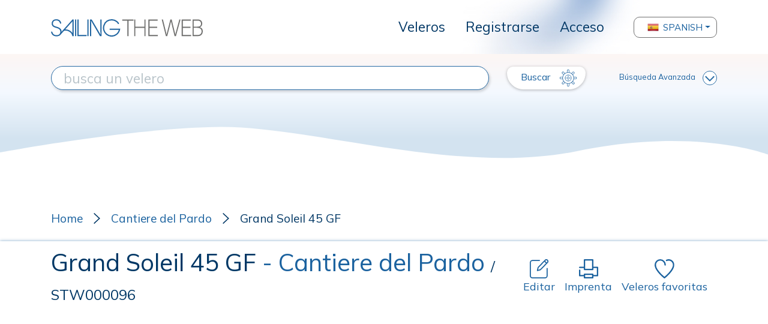

--- FILE ---
content_type: text/html; charset=UTF-8
request_url: https://www.sailingtheweb.com/es/velero/cantiere+del+pardo/grand+soleil+45+gf
body_size: 10476
content:
<!DOCTYPE html>
<html lang="es">
<head>
    <meta charset="utf-8">
    <meta name="viewport" content="width=device-width, initial-scale=1.0, maximum-scale=1.0, user-scalable=0" />
    
    <!-- CSRF Token -->
    <meta name="csrf-token" content="oNmhh5e05zHXqEigdLVyRJ0IZ5kQ5YS6EKveaSYV">

    <title>Grand Soleil 45 GF : STW000096 : la ficha técnica de SailingTheWeb</title>

    <meta name="description" content="El Grand Soleil 45 GF producido por el astillero  Cantiere del Pardo y diseñado por German Frers Patrick Roséo, es un crucero de cabina por crucero, équipado Sloop ... aprenda más sobre Sailing The Web, el mayor archivo de veleros.">

    <link rel="apple-touch-icon" sizes="57x57" href="/apple-icon-57x57.png">
    <link rel="apple-touch-icon" sizes="60x60" href="/apple-icon-60x60.png">
    <link rel="apple-touch-icon" sizes="72x72" href="/apple-icon-72x72.png">
    <link rel="apple-touch-icon" sizes="76x76" href="/apple-icon-76x76.png">
    <link rel="apple-touch-icon" sizes="114x114" href="/apple-icon-114x114.png">
    <link rel="apple-touch-icon" sizes="120x120" href="/apple-icon-120x120.png">
    <link rel="apple-touch-icon" sizes="144x144" href="/apple-icon-144x144.png">
    <link rel="apple-touch-icon" sizes="152x152" href="/apple-icon-152x152.png">
    <link rel="apple-touch-icon" sizes="180x180" href="/apple-icon-180x180.png">
    <link rel="icon" type="image/png" sizes="192x192"  href="/android-icon-192x192.png">
    <link rel="icon" type="image/png" sizes="32x32" href="/favicon-32x32.png">
    <link rel="icon" type="image/png" sizes="96x96" href="/favicon-96x96.png">
    <link rel="icon" type="image/png" sizes="16x16" href="/favicon-16x16.png">
    <link rel="manifest" href="/manifest.json">
    <meta name="msapplication-TileColor" content="#ffffff">
    <meta name="msapplication-TileImage" content="/ms-icon-144x144.png">
    <meta name="theme-color" content="#ffffff">

    <link rel="stylesheet" href="https://www.sailingtheweb.com/vendor/bootstrap/css/bootstrap.min.css">
    <link rel="preconnect" href="https://fonts.googleapis.com">
    <link rel="preconnect" href="https://fonts.gstatic.com" crossorigin>
    <link href="https://fonts.googleapis.com/css2?family=Mulish" rel="stylesheet">
    <link href="https://fonts.googleapis.com/css2?family=Fredericka+the+Great&display=swap" rel="stylesheet">
    <link rel="stylesheet" href="https://cdnjs.cloudflare.com/ajax/libs/font-awesome/5.14.0/css/all.min.css">
    <link rel="stylesheet" href="https://www.sailingtheweb.com/vendor/nouislider/nouislider.css">
    <link rel="stylesheet" href="https://www.sailingtheweb.com/css/frontend.css?version=25">
        <link rel="stylesheet" type="text/css" href="https://www.sailingtheweb.com/vendor/slick/slick.css">
    <link rel="stylesheet" type="text/css" href="https://www.sailingtheweb.com/vendor/slick/slick-theme.css">
    <link rel="stylesheet" type="text/css" href="https://www.sailingtheweb.com/vendor/lightbox2/dist/css/lightbox.min.css">

        <link rel="stylesheet" href="https://www.sailingtheweb.com/vendor/summernote/summernote-bs4.css">
    <link rel="stylesheet" href="https://www.sailingtheweb.com/vendor/tagsinput/tagsinput.css">
    <link rel="stylesheet" href="https://www.sailingtheweb.com/vendor/tempusdominus/css/tempusdominus-bootstrap-4.min.css"/>
    
    
    <script async src="https://pagead2.googlesyndication.com/pagead/js/adsbygoogle.js?client=ca-pub-6246133559104624" crossorigin="anonymous"></script><!-- Global site tag (gtag.js) - Google Analytics -->
<script async src="https://www.googletagmanager.com/gtag/js?id=G-RJ1J62XD1C"></script>
<script>
  window.dataLayer = window.dataLayer || [];
  function gtag(){dataLayer.push(arguments);}
  gtag('js', new Date());

  gtag('config', 'G-RJ1J62XD1C');
</script>
    <script>

        var access_token = "";
    
</script>

</head>
<body>
    
    <div id="preloader">
        <div class="cssload-speeding-wheel"></div>
    </div>

        <div class="wrapper no-fixed">
            
        <div id="content">

                        <header class="d-flex align-items-center hide-print">
                    <div class="container">
                        <nav class="navbar navbar-expand-lg p-0">
                            <div class="logo">
                                <a class="navbar-brand" href="/es"><img class="img-fluid" src="https://www.sailingtheweb.com/img/sailing-the-web-logo.svg" alt="logo"></a>
                            </div>
                            <button class="navbar-toggler" type="button" data-toggle="collapse" data-target="#header" aria-controls="header" aria-expanded="false" aria-label="Toggle navigation">
                                <svg viewBox="0 0 30 30" width="30" height="30" focusable="false"><title>Menu</title><path stroke="currentColor" stroke-width="2" stroke-linecap="round" stroke-miterlimit="10" d="M4 7h22M4 15h22M4 23h22"></path></svg>
                            </button>
                            <div class="collapse navbar-collapse" id="header">
                                <ul class="navbar-nav ml-auto">
                                                                                                                        <li class="nav-item ">
                                                <a class="dropdown-item" href="/es/velero">Veleros</a>
                                            </li>
                                                                            
                                                                            <li class="nav-item">
                                            <a class="dropdown-item" href="/register?lang=es">Registrarse</a>
                                        </li>
                                        <li class="nav-item">
                                            <a class="dropdown-item" href="/login?lang=es">Acceso</a>
                                        </li>
                                    
                                                                    </ul>
                                    
                                                                        <div class="dropdown language-selector">
                                                                                                <button class="btn btn-secondary dropdown-toggle dropdown-item d-flex align-items-center" type="button" id="dropdownMenuButton" data-toggle="dropdown" aria-haspopup="true" aria-expanded="false">
                                                        <img src="/img/flags/92357_spain_icon.png" alt="flag">
                                                        Spanish                                                    </button>
                                                                                                <div class="dropdown-menu" aria-labelledby="dropdownMenuButton">
                                                                                                <div class="nav-item" data-language="it">
                                                        <a class="dropdown-item no-border d-flex align-items-center" href="/it/barca-vela/cantiere+del+pardo/grand+soleil+45+gf">
                                                            <img src="/img/flags/92145_italy_icon.png" alt="flag">
                                                            Italiano                                                        </a>
                                                    </div>
                                                                                                    <div class="nav-item" data-language="en">
                                                        <a class="dropdown-item no-border d-flex align-items-center" href="/en/sailboat/cantiere+del+pardo/grand+soleil+45+gf">
                                                            <img src="/img/flags/92402_kingdom_united_icon.png" alt="flag">
                                                            English                                                        </a>
                                                    </div>
                                                                                                    <div class="nav-item" data-language="de">
                                                        <a class="dropdown-item no-border d-flex align-items-center" href="/de/segelboot/cantiere+del+pardo/grand+soleil+45+gf">
                                                            <img src="/img/flags/92095_germany_icon.png" alt="flag">
                                                            German                                                        </a>
                                                    </div>
                                                                                                    <div class="nav-item" data-language="fr">
                                                        <a class="dropdown-item no-border d-flex align-items-center" href="/fr/voilier/cantiere+del+pardo/grand+soleil+45+gf">
                                                            <img src="/img/flags/92087_france_icon.png" alt="flag">
                                                            French                                                        </a>
                                                    </div>
                                                                                            </div>
                                        </div>
                                        
                                <ul class="d-flex d-lg-none navbar-nav ml-3 ml-lg-auto flex-row mt-3">
                                                                        <li class="nav-item">
                                        <a href="/login?lang=es" class="btn btn-primary" role="button"><img src="https://www.sailingtheweb.com/img/icon-user.svg" alt="login"></a>
                                    </li>
                                    
                                                                    </ul>
                            </div>
                        </nav>
                    </div>
                </header>
                
            
            <div class="page-container ">
                
<div class="container-search hide-print ">
    
        <svg class="wave" xmlns="http://www.w3.org/2000/svg" xmlns:xlink="http://www.w3.org/1999/xlink" width="100%" height="180" viewBox="0 0 1920 180" preserveAspectRatio="none">
            <defs>
                <linearGradient id="linear-gradient" x1="0.5" x2="0.5" y2="0.821" gradientUnits="objectBoundingBox">
                <stop offset="0" stop-color="#fdf6f4"/>
                <stop offset="0.445" stop-color="#f4f9ff"/>
                <stop offset="1" stop-color="#d3e3f0"/>
                </linearGradient>
            </defs>
            <path id="Tracciato_167" data-name="Tracciato 167" d="M0,0H1920V150.848s-179.759-42.086-478.1-5.136-667.065-38.02-892.984-36.343S0,147.621,0,147.621Z" fill="url(#linear-gradient)"/>
        </svg>

        
    <form id="search-form" action="/es/velero" method="get">

        <input type="hidden" name="mode" value="">

        <input type="hidden" name="advanced" value="0">

        <div class="container inner">
            <div class="row mt-4 mt-xl-0 mb-2">
                <div class="col-12 col-md-6 col-lg-7 col-xl-8 d-flex align-items-center mb-3 mb-md-0">
                    <input type="text" name="search" class="style" value="" placeholder="busca un velero">
                    <input type="hidden" name="search_type" value="">
                    <input type="hidden" name="search_id" value="">
                </div>
                <div class="col-12 col-md-6 col-lg-5 col-xl-4 d-flex align-items-center justify-content-between">
                    <button type="submit" class="btn btn-secondary translate">
                        Buscar <img class="img-fluid" src="https://www.sailingtheweb.com/img/ship_wheel_icon.svg" alt="">
                    </button>

                    <a class="advanced" href="#">Búsqueda Avanzada<img class="img-fluid" src="https://www.sailingtheweb.com/img/arrow-down.svg" alt=""></a>
                </div>
            </div>

            <div class="row container_only_onsale mb-2 mb-xl-0 d-none">
                <div class="col-12 filter">
                    <div class="container-slider filter-length" data-min="1" data-max="530" data-start="1" data-stop="530" data-step="1">
                        <div class="text-center">
                            <label>Longitud</label>
                        </div>
 
                        <div class="inner-slider d-flex align-items-center">
                            <input type="text" name="length_from" class="d-none slider-from" readonly>
                            <input type="text" name="length_to" class="d-none slider-to" readonly>
                            <span class="slider-from">1</span>
                            <div class="slider-range"></div>
                            <span class="slider-to">530</span>
                        </div>
                    </div>

                    <div class="container-slider filter-year" data-min="1976" data-max="2026" data-start="1976" data-stop="2026" data-step="1">
                        <div class="text-center">
                            <label>Año</label>
                        </div>

                        <div class="inner-slider d-flex align-items-center">
                            <input type="text" name="year_from" class="d-none slider-from" readonly>
                            <input type="text" name="year_to" class="d-none slider-to" readonly>
                            <span class="slider-from">1976</span>
                            <div class="slider-range"></div>
                            <span class="slider-to">2026</span>
                        </div>
                    </div>

                    
                                        <input type="hidden" name="zone">

                    <div class="container-slider filter-price d-none" data-min="0" data-max="0" data-start="0" data-stop="0" data-step="1000">
                        <div class="text-center">
                            <label>Precio</label>
                        </div>

                        <div class="inner-slider d-flex align-items-center">
                            <input type="text" name="price_from" class="d-none slider-from" readonly>
                            <input type="text" name="price_to" class="d-none slider-to" readonly>
                            <span class="slider-from text-left"></span>
                            <div class="slider-range"></div>
                            <span class="slider-to text-right"></span>
                        </div>
                    </div>
                </div>
            </div>
        </div>
    </form>
</div>


<div class="container-boat">
    <div class="container">
        <div class="row mb-4">
            <div class="col-12">
                <ul class="breadcrumb hide-print d-flex align-items-center p-0 mb-0">
                    <li><a href="/es">Home</a></li>
                                            <li><a href="/es/astillero/cantiere+del+pardo">Cantiere del Pardo</a></li>
                                            <li>Grand Soleil 45 GF</li>
                </ul>
            </div>
        </div>
    </div>

    <div class="container-fluid container-title">
        <div class="container">
            <div class="row">
                <div class="col-12">
                    <div class="d-block d-lg-flex align-items-center">
                        <h1 class="mb-3 mb-lg-0 mr-3 flex-1">
                            Grand Soleil 45 GF                                <span class="black">- Cantiere del Pardo</span>
                                                                <span class="code">/ STW000096</span>
                                                        </h1>
                        
                        <a class="d-inline-flex flex-column hide-print mr-3" href="/submit-boat?lang=es&step=data&boat_id=96"><img class="img-fluid align-self-center" src="https://www.sailingtheweb.com/img/ico-edit.svg" alt="">Editar</a>
                        <a class="d-inline-flex flex-column hide-print mr-3 print-btn" href="#"><img class="img-fluid align-self-center" src="https://www.sailingtheweb.com/img/printer_icon.svg" alt="">Imprenta</a>
                                                    <a class="d-inline-flex flex-column hide-print mr-3 open-modal-not-logged" href="#">
                                <img class="img-fluid align-self-center" src="https://www.sailingtheweb.com/img/ico-wishlist.svg" alt="">Veleros favoritas                            </a>
                                            </div>
                </div>
            </div>
        </div>
    </div>

    <div class="container container-gallery pb-3">
                    <div class="row mb-4 container-gallery-row">
                <div class="col-12 col-lg-8 col-sx">
                    <div class="slick-slider">
                                                    <a href="/uploads_styles/boats/stw000096/deck_S00096-1920_x_wat.jpg" data-lightbox="roadtrip"><img src="/uploads_styles/boats/stw000096/deck_S00096-1920_x_wat.jpg" alt="" title="" data-src="/uploads_styles/boats/stw000096/deck_S00096-1920_x_wat.jpg" data-ref="0"></a>
                                                        <a href="/uploads_styles/boats/stw000096/cockpit_S00096-1920_x_wat.jpg" data-lightbox="roadtrip"><img src="/uploads_styles/boats/stw000096/cockpit_S00096-1920_x_wat.jpg" alt="" title="" data-src="/uploads_styles/boats/stw000096/cockpit_S00096-1920_x_wat.jpg" data-ref="1"></a>
                                                        <a href="/uploads_styles/boats/stw000096/salon_S00096-1920_x_wat.jpg" data-lightbox="roadtrip"><img src="/uploads_styles/boats/stw000096/salon_S00096-1920_x_wat.jpg" alt="" title="" data-src="/uploads_styles/boats/stw000096/salon_S00096-1920_x_wat.jpg" data-ref="2"></a>
                                                        <a href="/uploads_styles/boats/stw000096/aftcabin_S00096-1920_x_wat.jpg" data-lightbox="roadtrip"><img src="/uploads_styles/boats/stw000096/aftcabin_S00096-1920_x_wat.jpg" alt="" title="" data-src="/uploads_styles/boats/stw000096/aftcabin_S00096-1920_x_wat.jpg" data-ref="3"></a>
                                                        <a href="/uploads_styles/boats/stw000096/accomodations_S00096-1920_x_wat.jpg" data-lightbox="roadtrip"><img src="/uploads_styles/boats/stw000096/accomodations_S00096-1920_x_wat.jpg" alt="" title="" data-src="/uploads_styles/boats/stw000096/accomodations_S00096-1920_x_wat.jpg" data-ref="4"></a>
                                                        <a href="/uploads_styles/boats/stw000096/sailplan-layout_S00096-1920_x_wat.jpg" data-lightbox="roadtrip"><img src="/uploads_styles/boats/stw000096/sailplan-layout_S00096-1920_x_wat.jpg" alt="" title="" data-src="/uploads_styles/boats/stw000096/sailplan-layout_S00096-1920_x_wat.jpg" data-ref="5"></a>
                                                </div>
                </div>

                <div class="col-12 col-lg-4 d-none d-lg-block col-dx pr-0">
                    <div class="inner" data-offset="0" data-limit="0">
                                                    <img class="with-border" src="/uploads_styles/boats/stw000096/deck_S00096-600_x_wat.jpg" alt="" title="" data-src="/uploads_styles/boats/stw000096/deck_S00096-1920_x_wat.jpg" data-ref="0">
                                                        <img class="with-border" src="/uploads_styles/boats/stw000096/cockpit_S00096-600_x_wat.jpg" alt="" title="" data-src="/uploads_styles/boats/stw000096/cockpit_S00096-1920_x_wat.jpg" data-ref="1">
                                                        <img class="with-border" src="/uploads_styles/boats/stw000096/salon_S00096-600_x_wat.jpg" alt="" title="" data-src="/uploads_styles/boats/stw000096/salon_S00096-1920_x_wat.jpg" data-ref="2">
                                                        <img class="with-border" src="/uploads_styles/boats/stw000096/aftcabin_S00096-600_x_wat.jpg" alt="" title="" data-src="/uploads_styles/boats/stw000096/aftcabin_S00096-1920_x_wat.jpg" data-ref="3">
                                                        <img class="with-border" src="/uploads_styles/boats/stw000096/accomodations_S00096-600_x_wat.jpg" alt="" title="" data-src="/uploads_styles/boats/stw000096/accomodations_S00096-1920_x_wat.jpg" data-ref="4">
                                                        <img class="with-border" src="/uploads_styles/boats/stw000096/sailplan-layout_S00096-600_x_wat.jpg" alt="" title="" data-src="/uploads_styles/boats/stw000096/sailplan-layout_S00096-1920_x_wat.jpg" data-ref="5">
                                                </div>

                    <img class="img-fluid arrow-up-carousel" src="https://www.sailingtheweb.com/img/arrow-down-carousel.svg" alt="">
                    <img class="img-fluid arrow-down-carousel" src="https://www.sailingtheweb.com/img/arrow-down-carousel.svg" alt="">
                </div>
            </div>

                    
        <div class="row mb-4 container-description">
            <div class="col-12">
                <p>El Grand Soleil 45 GF producido por el astillero  Cantiere del Pardo y diseñado por German Frers Patrick Roséo, es un crucero de cabina por crucero, équipado Sloop</p>            </div>
        </div>
    </div>

    <div class="container pb-3 pb-lg-0 mb-4 mb-lg-5 hide-print">
        <div class="row no-gutters">
            <div class="col-12">
                            </div>
        </div>
    </div>

    <div class="container container-table pb-4 pb-lg-0">
        <div class="row">
            <div class="col-12 col-lg-4 mb-4 mb-lg-5">
                <div class="header">
                    <h3 class="mb-0">Datos técnicos</h3>
                </div>
                <ul class="list-group">
                    <li class="list-group-item">
                        <label>código de la tarjeta</label>
                        <p>STW000096</p>
                    </li>
                    <li class="list-group-item">
                        <label>nombre modelo</label>
                        <p>Grand Soleil 45 GF</p>
                    </li>
                    <li class="list-group-item">
                        <label>constructor</label>
                        <p><a href="/es/astillero/cantiere+del+pardo">Cantiere del Pardo</a><img class="img-fluid align-self-center" src="https://www.sailingtheweb.com/img/ico-website.svg" alt=""></p>
                                                        <span class="country">Italy<img src="/img/flags/it.png" /></span>
                                                </li>
                    <li class="list-group-item">
                        <label>nombre del diseñador</label>
                        <p><a href="/es/designer/german+frers">German Frers</a>, <a href="/es/designer/patrick+roseo">Patrick Roséo</a><img class="img-fluid align-self-center" src="https://www.sailingtheweb.com/img/ico-website.svg" alt=""></p>
                    </li>
                    <li class="list-group-item">
                        <label>tipo de velero</label>
                        <p>crucero de cabina</p>
                    </li>
                    <li class="list-group-item">
                        <label>tipo de uso</label>
                        <p>crucero</p>
                    </li>
                    <li class="list-group-item">
                        <label>equipo</label>
                        <p>Sloop</p>
                    </li>
                    <li class="list-group-item">
                        <label>material del casco</label>
                        <p>fibra de vidrio</p>
                    </li>
                    <li class="list-group-item   blur ">
                        <label>tipo de produccion</label>
                        <p class="data">
                                                    XXXXXXX
                                                </p>
                    </li>
                    <li class="list-group-item   blur ">
                        <label>periodo de producción</label>
                        <p class="data">
                                                    0000-0000
                                                </p>
                    </li>
                                        <li class="list-group-item">
                        <label>motor (marca-modelo-potencia)</label>
                        <p>Yanmar 62 HP</p>
                    </li>
                </ul>
            </div>
            <div class="col-12 col-lg-4 mb-4 mb-lg-5">
                <div class="header d-flex align-items-center">
                    <h3 class="mb-0 flex-1">Medidas</h3>
                                            <a class="d-inline-flex align-items-center hide-print" href="?unit=Imperial"><img class="img-fluid align-self-center" src="https://www.sailingtheweb.com/img/convert_icon.svg" alt="">convertir a pies</a>
                                        </div>
                <ul class="list-group">
                    <li class="list-group-item d-flex align-items-center">
                        <div class="grid align-items-center">
                            <p>longitud total</p>
                            <span class="number text-right">13,94</span>
                            <span class="unit text-right">mt</span>
                        </div>
                    </li>
                    <li class="list-group-item d-flex align-items-center">
                        <div class="grid align-items-center">
                            <p>longitud casco</p>
                            <span class="number text-right">&nbsp;</span>
                            <span class="unit text-right">mt</span>
                        </div>
                    </li>
                    <li class="list-group-item d-flex align-items-center">
                        <div class="grid align-items-center">
                            <p>longitud línea de flotación</p>
                            <span class="number text-right">10,86</span>
                            <span class="unit text-right">mt</span>
                        </div>
                    </li>
                    <li class="list-group-item d-flex align-items-center">
                        <div class="grid align-items-center">
                            <p>haz máximo</p>
                            <span class="number text-right">4,14</span>
                            <span class="unit text-right">mt</span>
                        </div>
                    </li>
                    <li class="list-group-item d-flex align-items-center">
                        <div class="grid align-items-center">
                            <p>tipo de quilla</p>
                            <span class="number text-right">quilla fija</span>
                            <span class="unit text-right">&nbsp;</span>
                        </div>
                    </li>
                    <li class="list-group-item d-flex align-items-center">
                        <div class="grid align-items-center">
                            <p>calado estándar</p>
                            <span class="number text-right">2,53</span>
                            <span class="unit text-right">mt</span>
                        </div>
                    </li>
                    <li class="list-group-item d-flex align-items-center   blur ">
                        <div class="grid align-items-center">
                            <p>calado mínimo</p>
                            <span class="number text-right">
                                                                    00,00
                                                            </span>
                            <span class="unit text-right">mt</span>
                        </div>
                    </li>
                    <li class="list-group-item d-flex align-items-center">
                        <div class="grid align-items-center">
                            <p>desplazamiento</p>
                            <span class="number text-right">10600,00</span>
                            <span class="unit text-right">kg</span>
                        </div>
                    </li>
                    <li class="list-group-item d-flex align-items-center   blur ">
                        <div class="grid align-items-center">
                            <p>lastre</p>
                            <span class="number text-right">
                                                                    00,00
                                                            </span>
                            <span class="unit text-right">kg</span>
                        </div>
                    </li>
                    <li class="list-group-item d-flex align-items-center   blur ">
                        <div class="grid align-items-center">
                            <p>reserva de agua</p>
                            <span class="number text-right">
                                                                    00,00
                                                            </span>
                            <span class="unit text-right">lt</span>
                        </div>
                    </li>
                    <li class="list-group-item d-flex align-items-center   blur ">
                        <div class="grid align-items-center">
                            <p>reserva de diesel</p>
                            <span class="number text-right">
                                                                    00,00
                                                            </span>
                            <span class="unit text-right">lt</span>
                        </div>
                    </li>
                    <li class="list-group-item d-none d-lg-block"></li>
                </ul>
            </div>
            <div class="col-12 col-lg-4 mb-4 mb-lg-5">
                <div class="header d-flex align-items-center">
                    <h3 class="mb-0 flex-1">Plan de vela</h3>
                                            <a class="d-inline-flex align-items-center hide-print" href="?unit=Imperial"><img class="img-fluid align-self-center" src="https://www.sailingtheweb.com/img/convert_icon.svg" alt="">convertir a pies</a>
                                        </div>
                <ul class="list-group">
                    <li class="list-group-item d-flex align-items-center">
                        <div class="grid align-items-center">
                            <p>área de vela</p>
                            <span class="number text-right">
                                117,00                            </span>
                            <span class="unit text-right">m²</span>
                        </div>
                    </li>
                    <li class="list-group-item d-flex align-items-center  blur ">
                        <div class="grid align-items-center">
                            <p>vela mayor</p>
                            <span class="number text-right">
                                                                    00,00
                                                            </span>
                            <span class="unit text-right">m²</span>
                        </div>
                    </li>
                    <li class="list-group-item d-flex align-items-center  blur ">
                        <div class="grid align-items-center">
                            <p>focue</p>
                            <span class="number text-right">
                                                                    00,00
                                                            </span>
                            <span class="unit text-right">m²</span>
                        </div>
                    </li>
                    <li class="list-group-item d-flex align-items-center  blur ">
                        <div class="grid align-items-center">
                            <p>spinnaker</p>
                            <span class="number text-right">
                                                                    00,00
                                                            </span>
                            <span class="unit text-right">m²</span>
                        </div>
                    </li>
                    <li class="list-group-item d-flex align-items-center  blur ">
                        <div class="grid align-items-center">
                            <p>altura del mástil</p>
                            <span class="number text-right">
                                                                    00,00
                                                            </span>
                            <span class="unit text-right">mt</span>
                        </div>
                    </li>
                    <li class="list-group-item d-flex align-items-center  blur ">
                        <div class="grid align-items-center">
                            <p>I (rating)</p>
                            <span class="number text-right">
                                                                    00,00
                                                            </span>
                            <span class="unit text-right">mt</span>
                        </div>
                    </li>
                    <li class="list-group-item d-flex align-items-center  blur ">
                        <div class="grid align-items-center">
                            <p>J (rating)</p>
                            <span class="number text-right">
                                                                    00,00
                                                            </span>
                            <span class="unit text-right">mt</span>
                        </div>
                    </li>
                    <li class="list-group-item d-flex align-items-center  blur ">
                        <div class="grid align-items-center">
                            <p>P (rating)</p>
                            <span class="number text-right">
                                                                    00,00
                                                            </span>
                            <span class="unit text-right">mt</span>
                        </div>
                    </li>
                    <li class="list-group-item d-flex align-items-center  blur ">
                        <div class="grid align-items-center">
                            <p>E (rating)</p>
                            <span class="number text-right">
                                                                    00,00
                                                            </span>
                            <span class="unit text-right">mt</span>
                        </div>
                    </li>
                    <li class="list-group-item d-none d-lg-block"></li>
                    <li class="list-group-item d-none d-lg-block"></li>
                </ul>
                                    <a class="btn-register hide-print open-modal-not-logged" href="#">Registrarse para ver los datos</a>
                            </div>
        </div>
                        <div class="row">
                    <div class="col-12 mb-4 mb-lg-5">
                        <div class="header with-border">
                            <h3 class="mb-0">Distribución interior</h3>
                        </div>

                        <ul class="list-group full">
                            <li class="list-group-item d-flex align-items-center">
                                <div class="grid align-items-center">
                                    <p>&nbsp;</p>
                                    <p><strong>cabañas</strong></p>
                                    <p><strong>inodoro</strong></p>
                                    <p><strong>camas</strong></p>
                                </div>
                            </li>

                                                                    <li class="list-group-item d-flex align-items-center">
                                            <div class="grid align-items-center">
                                                <p class="text-left">versión estándar</p>
                                                <p>3</p>
                                                <p>2</p>
                                                <p>6</p>
                                            </div>
                                        </li>
                                                                </ul>
                    </div>
                </div>
                    </div>

        <div class="container pb-3 pb-lg-0 mb-4 mb-lg-5 hide-print">
        <div class="row no-gutters">
            <div class="col-12">
                            </div>
        </div>
    </div>
        
    
    <div class="container mb-5 hide-print">
        <div class="row">
            <div class="col-12">
                <div class="submit-boat-wrapper">
                                        <a class="open-modal-not-logged" href="#">
                                            <div class="submit-boat">
                            <h3>Si crees que los datos de este barco no son correctos, puedes proponer una modificación.</h3>
                            <img class="img-fluid align-self-center" src="https://www.sailingtheweb.com/img/ico-edit.svg" alt="">
                        </div>
                    </a>
                </div>
            </div>
        </div>
    </div>

    <div class="container container-faq mb-5 hide-print">
        <div class="inner">
            <div class="row">
                <div class="col-12">
                    <div class="header">
                        <h3 class="mb-3 mb-lg-4">FORO TÉCNICO: Grand Soleil 45 GF</h3>
                    </div>
                </div>
            </div>

            
            <div class="row mt-3">
                <div class="col-12">
                                            <a class="btn-register open-modal-not-logged" href="#">Inicie sesión para hacer preguntas</a>
                                    </div>
            </div>
        </div>
    </div>

</div>

<div id="modal-link" class="modal" tabindex="-1" role="dialog">
    <div class="modal-dialog modal-dialog-centered" role="document">
        <div class="modal-content">
            <div class="modal-header">
                <h5 class="modal-title mb-0 mb-lg-4">NOTA: será redirigido a otro sitio web.</h5>
                <div class="modal-header">
                    <button type="button" class="close" data-dismiss="modal" aria-label="Close">
                        <span aria-hidden="true">&times;</span>
                    </button>
                </div>
            </div>
            <div class="modal-body">
                <div class="d-flex justify-content-end">
                    <a class="btn btn-register translate d-inline-flex align-items-center" href="#" target="_blank">OK<img class="img-fluid" src="https://www.sailingtheweb.com/img/ship_wheel_icon.svg" alt=""></a>
                </div>
            </div>
        </div>
    </div>
</div>

<div id="modal-redirect" class="modal" tabindex="-1" role="dialog">
    <div class="modal-dialog modal-dialog-centered" role="document">
        <div class="modal-content">
            <div class="modal-header">
                <h5 class="modal-title mb-0 mb-lg-4">NOTA: será redirigido a otro sitio web.</h5>
                <div class="modal-header">
                    <button type="button" class="close" data-dismiss="modal" aria-label="Close">
                        <span aria-hidden="true">&times;</span>
                    </button>
                </div>
            </div>
            <div class="modal-body">
                <div class="d-flex justify-content-end">
                    <a class="btn btn-register translate d-inline-flex align-items-center" href="#" target="_blank">OK<img class="img-fluid" src="https://www.sailingtheweb.com/img/ship_wheel_icon.svg" alt=""></a>
                </div>
            </div>
        </div>
    </div>
</div>

<div id="modal-print" class="modal hide-print" tabindex="-1" role="dialog">
    <div class="modal-dialog modal-dialog-centered" role="document">
        <div class="modal-content">
            <div class="modal-header">
                <h5 class="modal-title mb-0">¡APOYA el mayor archivo de veleros!</h5>
                <button type="button" class="close" data-dismiss="modal" aria-label="Close">
                    <span aria-hidden="true">&times;</span>
                </button>
            </div>
            <div class="modal-body">
                <p>Los contenidos de este sitio, que hoy puedes consultar y utilizar con facilidad, han sido recopilados, organizados y archivados por personas que han trabajado e invertido en este proyecto con pasión y dedicación durante muchos años.</p>
                <p>Antes de seguir navegando, apoya nuestro archivo con una pequeña donación que nos permitirá mantener y mejorar este proyecto.</p>
                
                <div class="text-center">

                    <a id="donate-button-print" href="#"><img src="https://www.paypalobjects.com/en_US/IT/i/btn/btn_donateCC_LG.gif"></a>

                    <p class="mt-4"><small><a class="download-link text-underline" href="javascript:window.print();">continúa, donaré la próxima vez</a></small></p>
                </div>
            </div>
        </div>
    </div>
</div>

<div id="modal-not-logged" class="modal hide-print" tabindex="-1" role="dialog">
    <div class="modal-dialog modal-dialog-centered" role="document">
        <div class="modal-content">
            <div class="modal-header">
                <h5 class="modal-title mb-0 mb-lg-4">Para esta actividad debes estar registrado</h5>
                <button type="button" class="close" data-dismiss="modal" aria-label="Close">
                    <span aria-hidden="true">&times;</span>
                </button>
            </div>
            <div class="modal-body">
                <div class="col-12">
                    <a class="btn-register" href="/register?lang=es">Registrarse</a>
                    <a class="btn-register" href="/login?lang=es">Acceso</a>
                </div>
            </div>
        </div>
    </div>
</div>


            </div>

                                    
                        <footer class="hide-print">
    <div class="container-fluid">
        <div class="container">
            <div class="row">
                <div class="col-12 text-center">
                                                    <ul class="menu-footer list-inline">
                                                                            <li class="list-inline-item">
                                            <a href="/es/sobre-nosotros">
                                                Sobre nosotros                                            </a>
                                        </li>
                                                                                <li class="list-inline-item">
                                            <a href="/es/asociacion-sailingtheweb-hinelson">
                                                Asociación                                            </a>
                                        </li>
                                                                                <li class="list-inline-item">
                                            <a href="/es/contacta-con-nosotros">
                                                Contactos                                            </a>
                                        </li>
                                                                            </ul>
                                                </div>
            </div>

            <div class="row mb-3">
                <div class="col-12 text-center">
                    <img class="img-fluid logo" src="https://www.sailingtheweb.com/img/sailing-the-web-logo.svg" alt="logo">
                </div>
            </div>

            <div class="row">
                <div class="col-12 text-center">
                                                    <ul class="menu-social list-inline">
                                                                    </ul>
                                                </div>
            </div>

            <div class="row">
                <div class="col-12 text-center">
                    <p>&copy; 2026 SailingTheWeb - <a href="#" data-toggle="modal" data-target="#modal-privacy">Privacy policy</a></p>
                </div>
            </div>
        </div>
    </div>

    <div id="modal-privacy" class="modal" tabindex="-1" role="dialog" aria-modal="true">
        <div class="modal-dialog modal-dialog-centered" role="document">
            <div class="modal-content">
                <div class="modal-header">
                    <h5>Privacy policy</h5>
                    <button type="button" class="close" data-dismiss="modal" aria-label="Close">
                        <span aria-hidden="true">&times;</span>
                    </button>
                </div>
                <div class="modal-body">
                    
                    
                                                <div class="container">
    <div class="row mb-3">
        <div class="col-12 wysiwyg container-title-text">
            <p dir="ltr" style="line-height: 1.38; margin-top: 0pt; margin-bottom: 0pt;"><span style="font-size: 12pt; font-family: Arial; color: rgb(33, 37, 41); background-color: transparent; font-weight: 400; font-style: normal; font-variant-ligatures: normal; font-variant-numeric: normal; font-variant-caps: normal; font-variant-alternates: normal; font-variant-east-asian: normal; font-variant-position: normal; text-decoration: none; vertical-align: baseline; white-space: pre-wrap;">Este sitio utiliza cookies, incluso de terceros, para ofrecer al visitante la mejor experiencia de uso del sitio; además, las cookies pueden usarse con fines analíticos y de creación de perfiles para la personalización de mensajes publicitarios, como los anuncios de Google. Para obtener más información sobre cómo Google utilizará sus datos, lea la política de privacidad en el siguiente enlace: &lt;a href='https://policies.google.com/technologies/partner-sites' target='_blank' &gt; haga clic aquí &lt;/a&gt; Le informamos que al pulsar el botón "aceptar" aceptará el uso de cookies.</span></p><p dir="ltr" style="line-height: 1.38; margin-top: 0pt; margin-bottom: 0pt;"><span id="docs-internal-guid-59d93b23-7fff-6cd7-e04c-fb3ec945a86c" style="-webkit-tap-highlight-color: rgba(26, 26, 26, 0.3); -webkit-text-size-adjust: auto; caret-color: rgb(0, 0, 0); color: rgb(0, 0, 0);"><br></span></p>        </div>
    </div>
</div>                                    </div>
            </div>
        </div>
    </div>
</footer>
            
        </div>
    </div>


    <script src="https://www.sailingtheweb.com/vendor/jquery-3.5.1.min.js"></script>
    <script src="https://www.sailingtheweb.com/vendor/nouislider/nouislider.min.js"></script>
    <script src="https://www.sailingtheweb.com/vendor/bootstrap/js/bootstrap.bundle.min.js"></script>
    <script src="https://www.sailingtheweb.com/vendor/moment-with-locales.min.js"></script>

    
<script>

    $.ajaxSetup({
        headers: {
            'X-CSRF-TOKEN': $('meta[name="csrf-token"]').attr('content')
        }
    });

    $('[data-toggle="tooltip"]').tooltip()
</script>

<script src="https://www.sailingtheweb.com/vendor/jquery.accordion-wizard.min.js"></script>
<script src="https://www.sailingtheweb.com/vendor/summernote/summernote-bs4.min.js"></script>

<script src="https://www.sailingtheweb.com/vendor/jquery.autocomplete.min.js"></script>
<script src="https://www.sailingtheweb.com/vendor/tagsinput/tagsinput.js"></script>
<script src="https://www.sailingtheweb.com/vendor/tagsinput/typeahead.js"></script>


<script type="text/javascript" src="https://www.sailingtheweb.com/vendor/slick/slick.min.js"></script>
<script type="text/javascript" src="https://www.sailingtheweb.com/vendor/lightbox2/dist/js/lightbox.min.js"></script>

<script src="https://www.sailingtheweb.com/js/frontend.js?version=1"></script>
<script src="https://www.sailingtheweb.com/js/cart.js?version=1"></script>

<script src="https://www.sailingtheweb.com/adm/js/app.js?version=1"></script>


<script>
    $(document).ready(function() { 
        $("input[name^='search']").autocomplete({
            serviceUrl: '/api/generic/search_autocomplete',
            ajaxSettings: {
                headers: {
                    "Authorization": "Bearer " + access_token
                },
                beforeSend: function(jqXHR, settings) {
                    settings.url += "&shipyard=constructor&designer=Diseñador";
                }
            },
            onSearchComplete: function(query, suggestions){
                if(suggestions.length == 1 && query.toLowerCase().startsWith("stw")){
                    $("input[name^='search_id']").val(suggestions[0].data.id);
                    $("input[name^='search_type']").val(suggestions[0].data.type);
                    $("#search-form").submit();
                }
            },
            onSelect: function (suggestion) {
                $("input[name^='search_id']").val(suggestion.data.id);
                $("input[name^='search_type']").val(suggestion.data.type);

                if(suggestion.data.type == "builder" || suggestion.data.type == "designer" || suggestion.data.type == "boat"){
                    $("#search-form").submit();
                }
            }
        });

            });
</script>
<script>
    $(document).ready(function () {

        $("a.download").click(function(e){
            e.preventDefault();
            $("#modal-download a.download-link").attr("href", $(this).attr("data-url"));
            $("#modal-download").modal("show");
        });

        $("#donate-button-download").click(function(e){
            e.preventDefault();

            window.open($("#modal-download .download-link").attr("href"));

            setTimeout(function(){
                window.open("https://www.paypal.com/donate/?hosted_button_id=WB2V5VPC8ALEW");
            }, 500);
        });

        $("a.print-btn").click(function(e){
            e.preventDefault();
            $("#modal-print").modal("show");
        });

        $("#donate-button-print").click(function(e){
            e.preventDefault();

            window.open("https://www.paypal.com/donate/?hosted_button_id=WB2V5VPC8ALEW");

            setTimeout(function(){
                window.print();
            }, 500);
        });

        $(".container-approfondimenti a").click(function(e){
            e.preventDefault();
            $("#modal-link a").attr("href", $(this).attr("data-url"));
            $("#modal-link").modal("show");
        });

        $('.new-faq').click(function(e) {
            e.preventDefault();
            $('#modal-faq').find('input[name="boat_faq_id"]').val('');
            $('#modal-faq').find('h5').html('Hacer una pregunta');
            $('#modal-faq').find('textarea[name=answer]').attr("placeholder", 'Escriba su pregunta aquí en inglés *');
            $('#modal-faq').find('.feedback-answer').html('El campo Ingresar pregunta aquí es obligatorio');
            $('#modal-faq').find('.rule-2').html("El tema que está a punto de proponer debe referirse exclusivamente al modelo de barco para el que lo está proponiendo.");
            $('#modal-faq').find('p.question').html($(this).find('p.question').html(''));
            $('#modal-faq').modal('show');
        });

        $('.container-faq .faq p, .btn-register.open_modal').click(function(e) {
            e.preventDefault();
            $this = $(this).closest('.faq');
            $('#modal-faq').find('input[name="boat_faq_id"]').val($this.data("id"));
            $('#modal-faq').find('h5').html('Proponer una respuesta');
            $('#modal-faq').find('textarea[name=answer]').attr("placeholder", 'Escriba aquí su respuesta en inglés *');
            $('#modal-faq').find('.feedback-answer').html('El campo - Escriba su respuesta aquí - es obligatorio');
            $('#modal-faq').find('.rule-2').html("La respuesta debe ser sobre el tema que está respondiendo y el modelo de barco correcto.");
            $('#modal-faq').find('p.question').html($this.find('p.question').html());
            $('#modal-faq').modal('show');
        });
        
        $(".open-modal-not-logged").click(function(e){
            e.preventDefault();
            $("#modal-not-logged").modal("show");
        });
        
        $("#modal-faq button[type='submit']").on("click", function(e){
            e.preventDefault();
            
            error = false;
            modal_faq = $("#modal-faq");

            text = modal_faq.find("textarea[name='answer']");
            text.removeClass('is-invalid');
            if (text.val() == '') {
                text.addClass('is-invalid');
                error = true;
            } else if (text.val().trim() == '') {
                text.addClass('is-invalid');
                error = true;
            }

            privacy = modal_faq.find(".container-checkbox");
            privacy.find("label.form-control").removeClass('is-invalid');
            privacy.find(".invalid-feedback").addClass('d-none');
            if (privacy.find("input[name='privacy']").is(':checked') == false) {
                privacy.find("label.form-control").addClass('is-invalid');
                privacy.find(".invalid-feedback").removeClass('d-none');
                error = true;
            }

            if (!error) {
                show_loading();
                $.ajax({
                    url: '/api/boat_faq/add',
                    type: 'POST',
                    data: {
                        "boat_id": 96,
                        "boat_faq_id": modal_faq.find("input[name='boat_faq_id']").val(),
                        "text": text.val().trim()
                    },
                    beforeSend: function (request) {
                        request.setRequestHeader("Authorization", "Bearer " + access_token);
                    },
                    dataType: "JSON",
                    success: function (response){
                        $('#modal-faq').modal('hide');
                        hide_loading();
                        if(response.status == true){
                            $('#modal-thank_you').modal('show');
                        } else {
                            $('#modal-error').modal('show');
                        }
                    },
                    error: function(xhr) {
                    }
                });
            }
        });
    });
</script>

</body>
</html>


--- FILE ---
content_type: text/html; charset=utf-8
request_url: https://www.google.com/recaptcha/api2/aframe
body_size: 267
content:
<!DOCTYPE HTML><html><head><meta http-equiv="content-type" content="text/html; charset=UTF-8"></head><body><script nonce="jlyzKOxgbbHrnxsk_HZbOQ">/** Anti-fraud and anti-abuse applications only. See google.com/recaptcha */ try{var clients={'sodar':'https://pagead2.googlesyndication.com/pagead/sodar?'};window.addEventListener("message",function(a){try{if(a.source===window.parent){var b=JSON.parse(a.data);var c=clients[b['id']];if(c){var d=document.createElement('img');d.src=c+b['params']+'&rc='+(localStorage.getItem("rc::a")?sessionStorage.getItem("rc::b"):"");window.document.body.appendChild(d);sessionStorage.setItem("rc::e",parseInt(sessionStorage.getItem("rc::e")||0)+1);localStorage.setItem("rc::h",'1769368777910');}}}catch(b){}});window.parent.postMessage("_grecaptcha_ready", "*");}catch(b){}</script></body></html>